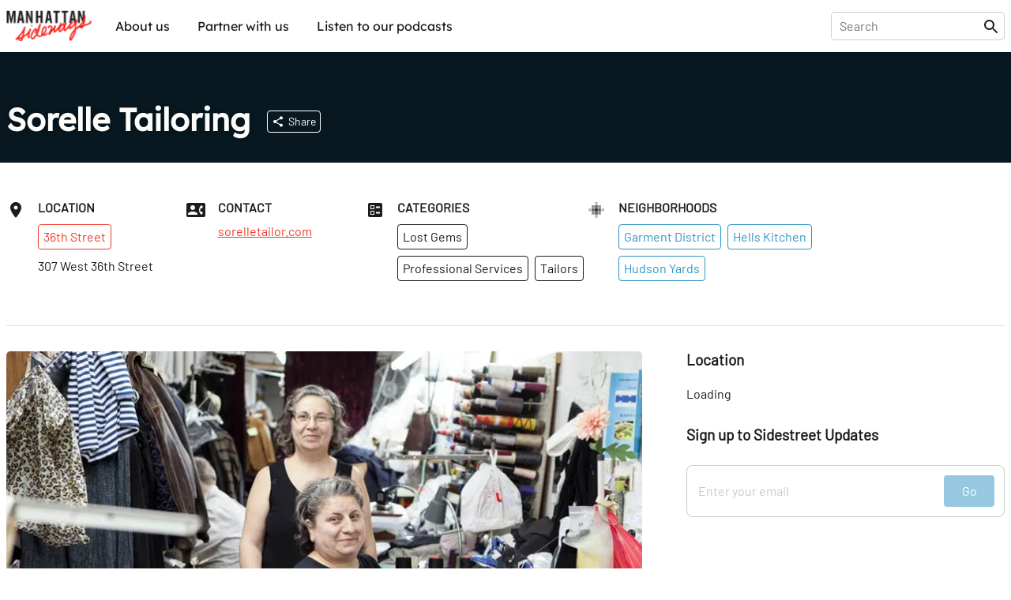

--- FILE ---
content_type: application/javascript; charset=UTF-8
request_url: https://sideways.nyc/build/_shared/chunk-SATLZQZA.js
body_size: 1630
content:
import{a as L,b as C}from"/build/_shared/chunk-BGJZN64J.js";import{i as a,r as E}from"/build/_shared/chunk-KRLEQCPZ.js";import{e as k,t as v,x}from"/build/_shared/chunk-4WMK6NRL.js";import{e as y}from"/build/_shared/chunk-242LWQVT.js";var U=a.div`
  display: flex;
  flex-direction: column;
  justify-content: center;
  align-items: center;

  padding: 2rem 0;
  margin: 0 auto;

  max-width: 600px;
  width: 100%;
  min-height: 200px;
`,B=a.div`
  font-weight: 600;
  font-size: ${({variant:t})=>t==="small"?"1.5rem":"1.875rem"};
`,N=a.div`
  font-size: 1.25rem;
  color: ${({theme:t})=>t.palette.red};
  margin: 1rem 0;
`,$=a.label`
  color: ${({theme:t})=>t.palette.text};
  font-weight: 600;
  font-size: 1.875rem;
  margin: 0 0 1rem 0;

  @media ${E.is.small} {
    font-size: 1.5rem;
  }
`;var e=y(k());var I=y(k());var z=a.div`
  display: flex;
  justify-content: space-between;

  background-color: #fff;

  border: 1px solid
    ${t=>t.borderLess?"transparent":t.theme.palette.borderColor};

  border-radius: 8px;

  padding: 0.75rem;

  width: 100%;
`,F=a.input`
  border: none;
  flex: 1;
  margin-right: 1rem;
  &:focus-visible {
    outline: none;
  }

  &::placeholder {
    color: ${({theme:t})=>t.palette.midGrey};
  }
`,T=a(C)`
  background-color: ${({theme:t,bgColor:r})=>t.palette[r]};
  padding: ${({size:t})=>t==="small"?"1.25rem 2rem":"1.5rem 3rem"};
  border: none;
  height: 1rem;
  width: 34px;
`,M=a.div`
  display: flex;
  justify-content: center;
  align-items: center;
  height: 1rem;
  width: 34px;
`;var d=y(x()),R=I.default.forwardRef(({buttonRef:t,buttonId:r,buttonContent:i,buttonType:c="submit",buttonBgColor:s="button_primary",borderLess:m=!0,buttonDisabled:f,buttonText:p,buttonSize:h,loading:o,onButtonClick:b,...l},u)=>(0,d.jsxs)(z,{borderLess:m,children:[(0,d.jsx)(F,{ref:u,...l}),(0,d.jsx)(T,{ref:t,id:r,type:c,bgColor:s,size:h,disabled:f,onClick:b,children:o?(0,d.jsx)(L,{color:"white",fillVerticalSpace:!1,size:6}):(0,d.jsx)(d.Fragment,{children:"Go"})})]}));R.displayName="InputWithButton";var S=R;var n=y(x()),W=({label:t,variant:r="large"})=>{let[i,c]=(0,e.useState)(""),[s,m]=(0,e.useState)(!1),[f,p]=(0,e.useState)(""),h=(0,e.useRef)(),o=(0,e.useRef)(),b=({target:{value:w}})=>{c(w)},l=()=>{c(""),m(!1),p("")},u=()=>l();return f?(0,n.jsx)(j,{response:f,handleTryAgain:l}):s?(0,n.jsx)(V,{variant:r,response:s}):(0,n.jsx)(G,{label:t,inputRef:h,buttonRef:o,variant:r,email:i,handleChange:b,handleFocus:u,setSuccess:m,setError:p})},G=({label:t,inputRef:r,buttonRef:i,variant:c,email:s,handleChange:m,handleFocus:f,setSuccess:p,setError:h})=>{let o=v(),b=o.state==="loading",l=(0,e.useCallback)(()=>{o.type==="init"&&o.load(`/newsletter-subscribe?email=${s}`)},[o,s]),u=(0,e.useCallback)(g=>{let{target:_}=g;_.id==="newsletter-button"&&l()},[l]),w=(0,e.useCallback)(({key:g})=>{g==="Enter"&&!!s&&l()},[s,l]);return(0,e.useEffect)(()=>{if(typeof window!="undefined"&&i.current){let g=i.current;return g.addEventListener("click",u,!0),document.addEventListener("keyup",w,!0),()=>{g.removeEventListener("click",u,!0),document.removeEventListener("keyup",w,!0)}}},[i,u,w]),(0,e.useEffect)(()=>{o.data&&(o.data.startsWith("_show_error")&&h(o.data),o.data.startsWith("_show_thank_you")&&p(o.data))},[o.data,h,p]),(0,n.jsxs)(n.Fragment,{children:[t&&(0,n.jsx)($,{htmlFor:"email",children:t}),(0,n.jsx)(S,{ref:r,buttonRef:i,placeholder:"Enter your email",inputType:"text",name:"email",autoComplete:"off",buttonType:"button",buttonId:"newsletter-button",buttonDisabled:!A(s)||b,buttonText:"Go",buttonSize:c,loading:b,borderLess:!1,onChange:m,onFocus:f})]})},V=({variant:t,response:r})=>{let i=v();return(0,e.useEffect)(()=>{if(r&&i.type==="init"){let c=r.split('"')[5];i.submit({url:c},{action:"/track-newsletter-subscribe"})}},[i,r]),(0,n.jsx)(B,{variant:t,children:"Thanks for signing up!"})},j=({response:t,handleTryAgain:r})=>{let i=t.split('"')[3];return(0,n.jsxs)(n.Fragment,{children:[(0,n.jsx)(N,{children:`${i} Please try again`}),(0,n.jsx)(C,{onClick:r,children:"Try again"})]})},A=t=>/\S+@\S+\.\S+/.test(t),D=W;export{U as a,D as b};


--- FILE ---
content_type: application/javascript; charset=UTF-8
request_url: https://sideways.nyc/build/root-RMSQHNNF.js
body_size: 8650
content:
import{a as ot,b as rt}from"/build/_shared/chunk-SATLZQZA.js";import{a as ee}from"/build/_shared/chunk-ETTBSOBN.js";import{a as Te,d as Re,e as Ve,f as Ge,g as Xe,h as et,j as O,k as te}from"/build/_shared/chunk-QMZT5BKI.js";import"/build/_shared/chunk-BGJZN64J.js";import{a as tt}from"/build/_shared/chunk-FFLA23WH.js";import{b as it,e as nt,f as at}from"/build/_shared/chunk-IWOYMZRE.js";import{E as Qe,K as Ie,L as Fe,M as We,N as je,O as Ye,P as ze,R as Ke,S as Ne,T as Me,U as _e,V as Oe,W as He,X as Ue,Y as Je,ba as qe,da as Ee,e as $e,f as Pe,i,j as Ce,k as x,l as Ze,r as y,t as De,z as _}from"/build/_shared/chunk-KRLEQCPZ.js";import{e as L,f as T,g as Se,j as lo,k as Be,l as R,m as K,n as N,o as Q,p as Le,r as $,s as Ae,t as X,u as M,x as a}from"/build/_shared/chunk-4WMK6NRL.js";import{c as so,e as o}from"/build/_shared/chunk-242LWQVT.js";var Ut=so((Wn,Ht)=>{Ht.exports={}});var st={name:"manhattan-sideways",version:"1.0.364",private:!0,sideEffects:!1,scripts:{build:"remix build",test:"echo 'No tests found'",dev:"NODE_CONFIG_DIR=app/config NODE_CONFIG_ENV=localhost node --require @lukalabs/esbuild-inject-plugin -- ./node_modules/.bin/remix dev",start:"cross-env NODE_CONFIG_DIR=app/config NODE_CONFIG_ENV=production remix-serve ./build","docker:build":"npm run build && docker build -t sideways-web-app .","docker:run":"docker run --env NODE_CONFIG_ENV=production -dp 3000:3000 sideways-web-app","docker:start":"cross-env NODE_CONFIG_DIR=config remix-serve ./build"},dependencies:{"@datalanguage/datagraphs-client":"^1.0.6","@nlpjs/basic":"^4.26.1","@remix-run/node":"1.7.5","@remix-run/react":"1.7.5","@remix-run/serve":"1.7.5","@remix-run/server-runtime":"1.7.5",config:"^3.3.7","cross-env":"^7.0.3","html-react-parser":"^4.2.0",htmlparser2:"^9.0.0",leaflet:"^1.7.1",luxon:"^3.1.0",polished:"^4.2.2",react:"^17.0.2","react-dom":"^17.0.2","react-imgix":"^9.5.4","react-leaflet":"^3.0.2","react-leaflet-markercluster":"^3.0.0-rc1","react-scrollbars-custom":"^4.1.1","reframe.js":"^4.0.1","remix-utils":"^3.3.0","styled-components":"^5.3.5",xml:"^1.0.1"},devDependencies:{"@lukalabs/esbuild-inject-plugin":"^1.0.2","@lukalabs/esbuild-styled-components":"^1.0.0","@remix-run/dev":"1.7.5","@remix-run/eslint-config":"1.7.5",eslint:"^8.20.0"},engines:{node:">=14"}};var k=o(L());var oe=o(L());var fo=()=>typeof window!="undefined"?window.location.pathname:"",lt=fo;var dt=i(R)`
  font-family: ${({theme:e})=>e.typography.heading};
  white-space: nowrap;

  padding: 10px;
  border-radius: 5px;

  background-color: ${e=>e.$isActive?x("#2E93C3",1):"transparent"};
  color: ${e=>e.$isActive?"#fff":"inherit"} !important;
  transition: 150ms all ${e=>e.theme.transition};

  &:hover {
    color: #fff !important;
    background-color: ${x("#2E93C3",1)};
  }
`;var uo=o(a()),co=({to:e,exact:t=!1,children:n})=>{let s=$(),l=lt(),p=l?t?pt(l,e):l.startsWith(e):!0,f=t?pt(mo(s),e):!!s.find(({pathname:b})=>b.startsWith(e));return(0,uo.jsx)(dt,{to:e,$isActive:p&&f,children:oe.default.cloneElement(oe.default.Children.only(n),{$isActivating:l&&p&&!f,$isActive:p&&f})})},mo=e=>{if((e==null?void 0:e.length)>=2)return e[e.length-1].pathname;if((e==null?void 0:e.length)===1)return e[0].pathname},pt=(e,t)=>e===`${t}/`||e===t,re=co;var w=o(L());var mt=o(L());var ft=i.div`
  display: inline-block;
  padding: 0.375rem;
  color: ${({theme:e,color:t})=>e.palette[t]};
  border: 1px solid ${({theme:e,color:t})=>e.palette[t]};
  border-radius: 4px;
  min-width: 32px;
  max-width: 140px;
  text-align: center;
  white-space: nowrap;
  overflow: hidden;
  text-overflow: ellipsis;
`;var go=o(a()),ho=({color:e,background:t="transparent",children:n})=>(0,go.jsx)(ft,{color:e,background:t,children:n}),ie=ho;var ct=i.div`
  display: block;
  position: relative;

  &:not(:first-of-type) {
    margin-left: 15px;

    &:after {
      position: absolute;
      left: -9px;
      top: 50%;
      transform: translateY(-50%);
      width: 3px;
      height: 3px;
      background-color: #ccc;
      border-radius: 5px;
      content: "";
    }
  }
`;var I=o(a()),yo=({categories:e})=>{var n;let t=e==null?void 0:e.filter(s=>!qe(s.slug));return(0,I.jsx)(I.Fragment,{children:(n=t==null?void 0:t.sort((s,l)=>s.label.localeCompare(l.label)))==null?void 0:n.map(({label:s})=>(0,I.jsxs)(ct,{children:["#",s]},s))})},ne=yo;var m=o(a()),wo=({inputRef:e,inputValue:t,type:n,name:s,suggestions:l,createSuggestionTarget:p,placeholder:f,border:b,variant:u,onKeyUp:h,onInputChange:g,onReset:S,onScroll:B})=>(0,m.jsxs)(Fe,{children:[(0,m.jsx)(We,{ref:e,type:n,name:s,value:t,placeholder:f,onKeyUp:h,onChange:g,border:b,variant:u}),(0,m.jsx)(bo,{isVisible:!!t&&(l==null?void 0:l.length),suggestions:l,variant:u,createSuggestionTarget:p,onClose:S,onScroll:B})]}),bo=({suggestions:e,isVisible:t,onClose:n,createSuggestionTarget:s,variant:l,onScroll:p})=>{let f=(0,mt.useRef)();return Ee(f,()=>t&&n()),t?(0,m.jsx)(je,{variant:l,children:(0,m.jsx)(Ye,{children:(0,m.jsx)(Ie,{maxHeight:`${400}px`,translateContentSizeYToHolder:!0,onScroll:p,children:(0,m.jsx)(Qe,{$spacingInRem:0,children:e==null?void 0:e.map(({id:b,slug:u,type:h,name:g,featuredImage:S,street:B,categories:Y},D)=>(0,m.jsx)(ze,{ref:f,to:s({id:b,slug:u,type:h}),children:(0,m.jsxs)(Je,{children:[(0,m.jsx)(Ue,{children:S?(0,m.jsx)(Re,{src:S.imageUrl,alt:g,height:50,width:50}):(0,m.jsx)("img",{src:Ve,alt:g,height:50,width:50})}),(0,m.jsxs)(He,{children:[(0,m.jsx)(Oe,{children:(0,m.jsxs)(_e,{children:[(0,m.jsx)(Me,{children:g}),(0,m.jsx)(Ne,{children:(0,m.jsx)(ie,{color:"red",children:`${B==null?void 0:B.name} St`})})]})}),(0,m.jsx)(Ke,{children:(0,m.jsx)(ne,{categories:Y})})]})]})},`${b}-${D}`))})})})}):null},ut=wo;var H=o(a()),xo=({placeholder:e="Search",border:t,variant:n,onSubmit:s,...l})=>{let[p,f]=(0,w.useState)(""),b=T(),u=(0,w.useRef)(),{suggestions:h,nextPageToken:g,inputChangeFetcher:S,loadMoreFetcher:B,setSuggestions:Y}=ko(),D=(0,w.useCallback)(()=>{f(""),Y([]),u.current.blur()},[Y]),io=(0,w.useCallback)(({target:{value:z}})=>{f(z),S.submit({q:z},{action:"suggestions"})},[S]),no=(0,w.useCallback)(()=>{et(p),s&&s()},[p,s]),ao=(0,w.useCallback)(z=>{vo(z)&&g&&B.submit({q:p,nextPageToken:g},{action:"/suggestions"})},[B,p,g]);return(0,w.useEffect)(()=>{D()},[b,D]),(0,H.jsxs)(Le,{style:{width:"100%"},method:"post",action:"/discover",autoComplete:"off",onSubmit:no,children:[(0,H.jsx)(ut,{inputRef:u,type:"text",name:De.Q,inputValue:p,suggestions:h,createSuggestionTarget:Ge,placeholder:e,border:t,variant:n,onInputChange:io,onReset:D,onScroll:ao,...l}),(0,H.jsx)("input",{type:"button",hidden:!0})]})},ko=()=>{let[e,t]=(0,w.useState)([]),[n,s]=(0,w.useState)(""),l=X(),p=X(),f=(0,w.useCallback)((b,u)=>{if(b){let{results:h,search:g}=b;s(g==null?void 0:g.nextPageToken),t(S=>u?S.concat(h):h)}},[t,s]);return(0,w.useEffect)(()=>{l!=null&&l.data&&f(l.data.locations)},[l==null?void 0:l.data,f]),(0,w.useEffect)(()=>{p!=null&&p.data&&f(p.data.locations,!0)},[p==null?void 0:p.data,f]),{suggestions:e,nextPageToken:n,inputChangeFetcher:l,loadMoreFetcher:p,setSuggestions:t}},vo=({scrollTop:e,clientHeight:t,scrollHeight:n})=>Math.floor(n-e)<=t,U=xo;var ht=o(a()),So=({viewBox:e="0 0 24 24",...t})=>(0,ht.jsx)(O,{...t,viewBox:e,xmlns:"http://www.w3.org/2000/svg",xlink:"http://www.w3.org/1999/xlink",children:(0,ht.jsx)("path",{d:"M16.5006256,15.0006256 L15.7106256,15.0006256 L15.4306256,14.7306256 C16.6306256,13.3306256 17.2506256,11.4206256 16.9106256,9.39062559 C16.4406256,6.61062559 14.1206256,4.39062559 11.3206256,4.05062559 C7.09062559,3.53062559 3.53062559,7.09062559 4.05062559,11.3206256 C4.39062559,14.1206256 6.61062559,16.4406256 9.39062559,16.9106256 C11.4206256,17.2506256 13.3306256,16.6306256 14.7306256,15.4306256 L15.0006256,15.7106256 L15.0006256,16.5006256 L19.2506256,20.7506256 C19.6606256,21.1606256 20.3306256,21.1606256 20.7406256,20.7506256 C21.1506256,20.3406256 21.1506256,19.6706256 20.7406256,19.2606256 L16.5006256,15.0006256 Z M10.5006256,15.0006256 C8.01062559,15.0006256 6.00062559,12.9906256 6.00062559,10.5006256 C6.00062559,8.01062559 8.01062559,6.00062559 10.5006256,6.00062559 C12.9906256,6.00062559 15.0006256,8.01062559 15.0006256,10.5006256 C15.0006256,12.9906256 12.9906256,15.0006256 10.5006256,15.0006256 Z"})}),ae=So;var gt=o(a()),Bo=({className:e,style:t={},viewBox:n="0 0 24 24"})=>(0,gt.jsx)(O,{className:e,style:t,viewBox:n,xmlns:"http://www.w3.org/2000/svg",xlink:"http://www.w3.org/1999/xlink",children:(0,gt.jsx)("path",{d:"M3 18h18v-2H3v2zm0-5h18v-2H3v2zm0-7v2h18V6H3z"})}),yt=Bo;var se=[{label:"About us",path:"/about-us"},{label:"Partner with us",path:"/partner-with-us"},{label:"Listen to our podcasts",url:"https://www.podserve.fm/series/website/the-manhattan-sideways-podcast,268/"}];var wt="/build/_assets/manhattan-sideways-logo-3BVIH756.webp";var bt=i.header`
  position: sticky;
  z-index: 1001;
  top: 0;

  background-color: ${({theme:{palette:{header_background:e}}})=>e};

  color: ${({theme:{palette:{text:e}}})=>e};

  border-bottom: 1px solid
    ${({theme:{palette:{header_background:e}}})=>Ze(.3,e)};

  box-shadow: 0 0 4px ${x("#000",.1)};

  & img {
    display: block;
  }
`,xt=i(_)`
  flex-direction: row;
  justify-content: space-between;
  padding-top: 0.5rem;
  padding-bottom: 0.5rem;

  height: 65px;

  @media ${y.is.small} {
    height: 56px;
  }
`,kt=i.div`
  display: flex;

  & > a {
    display: flex;
    align-items: center;
  }

  img {
    height: 40px;
  }
`,vt=i.div`
  display: flex;
  align-items: center;

  position: relative;
  border: 1px solid ${x("#000",.2)};
  border-radius: 5px;
  padding: 0 5px 0 10px;
`,St=i.div`
  display: none;

  @media ${y.atLeast.medium} {
    display: flex;
    align-items: center;
    justify-content: flex-end;

    > :not(:first-child) {
      margin-left: 30px;
    }
  }
`,Bt=i.ul`
  flex-direction: row;
  padding: 0;
  margin: 0;
  list-style-type: none;

  display: flex;

  li {
    &:not(:first-of-type) {
      margin-left: 15px;
    }
  }

  @media ${y.is.small} {
    display: none;
  }
`,Lt=i.a`
  font-family: ${({theme:e})=>e.typography.heading};
  white-space: nowrap;

  padding: 10px;
  border-radius: 5px;

  background-color: ${e=>e.$isActive?x("#2E93C3",1):"transparent"};
  color: ${e=>e.$isActive?"#fff":"inherit"} !important;
  transition: 150ms all ${e=>e.theme.transition};

  &:hover {
    color: #fff !important;
    background-color: ${x("#2E93C3",1)};
  }
`,le=i.span`
  /* padding: 0 2rem;
  white-space: nowrap;

  @media ${y.atMost.medium} {
    padding: 0 1rem;
  } */
`,At=i.nav`
  display: none;
  align-items: center;
  margin-left: 20px;

  @media ${y.atLeast.medium} {
    display: flex;
  }
`,de=i.div`
  display: ${e=>e.isVisible?"flex":"none"};

  svg {
    font-size: 30px;
  }

  &:not(:first-of-type) {
    margin-left: 15px;
  }
  > * {
    pointer-events: none;
  }
`,Tt=i.div`
  display: none;
  flex: 1;
  align-items: center;

  @media ${y.is.small} {
    display: flex;
  }
`,Rt=i.div`
  border: 1px solid ${x("#000",.1)};
  border-radius: 5px;
  margin: 10px 1rem 0;
  padding: 10px;
`,$t=i.div`
  display: ${e=>e.isVisible?"block":"none"};

  position: absolute;
  left: 0;
  right: 0;
  top: 56px;
  height: calc(100vh - 56px);
  z-index: 10000;
  background-color: #fff;

  @media ${y.atLeast.medium} {
    display: none;
  }
`,Pt=i.div`
  display: ${e=>e.isVisible?"flex":"none"};

  position: absolute;
  left: 0;
  right: 0;
  top: 56px;
  z-index: 10000;
  background-color: #fff;
  box-shadow: 0 2px 5px ${x("#000",.1)};

  flex: 1;
  flex-direction: column;
  align-items: center;

  > a {
    display: block;
    width: 100%;
    padding: 20px 1rem;
    border-radius: 0;

    &:not(:last-child) {
      border-bottom: 1px solid ${x("#000",.1)};
    }
  }

  span {
    padding: 0;
  }

  @media ${y.atLeast.medium} {
    display: none;
  }
`;var d=o(a()),To=()=>{let[e,t]=(0,k.useState)(!1),[n,s]=(0,k.useState)(!1),l=(0,k.useRef)(),p=(0,k.useRef)(),f=(0,k.useCallback)(()=>{t(u=>!u)},[]),b=(0,k.useCallback)(u=>{s(h=>!h)},[]);return(0,k.useEffect)(()=>{let{current:u}=l,{current:h}=p;return u.addEventListener("click",f,!0),h.addEventListener("click",b,!0),()=>{u.removeEventListener("click",f,!0),h.removeEventListener("click",b,!0)}},[f,b]),(0,d.jsxs)(bt,{children:[(0,d.jsxs)(xt,{$direction:"row",children:[(0,d.jsxs)(kt,{children:[(0,d.jsx)(R,{to:"/",children:(0,d.jsx)("img",{src:wt,width:"108px",height:"40px",alt:"Manhattan Sideways logo"})}),(0,d.jsx)(At,{children:(0,d.jsx)(Bt,{children:se.map((u,h)=>(0,d.jsx)("li",{children:(0,d.jsx)(Ct,{...u})},h))})})]}),(0,d.jsx)(St,{children:(0,d.jsxs)(vt,{children:[(0,d.jsx)(U,{border:!0,variant:"header"}),(0,d.jsx)(ae,{})]})}),(0,d.jsxs)(Tt,{children:[(0,d.jsx)(de,{ref:p,isVisible:!e,children:n?(0,d.jsx)(ee,{}):(0,d.jsx)(ae,{})}),(0,d.jsx)(de,{ref:l,isVisible:!n,children:e?(0,d.jsx)(ee,{}):(0,d.jsx)(yt,{})})]})]}),(0,d.jsx)($t,{isVisible:n,children:(0,d.jsx)(Rt,{children:(0,d.jsx)(U,{border:!0,variant:"header",onSubmit:()=>s(!1)})})}),(0,d.jsx)(Pt,{isVisible:e,onClick:()=>t(!e),children:se.map(({label:u,path:h,url:g})=>(0,d.jsx)(Ct,{label:u,path:h,url:g},h||g))})]})},Ct=({label:e,path:t,url:n})=>n?(0,d.jsx)(Lt,{href:n,target:"_blank",rel:"noreferrer",children:(0,d.jsx)(le,{children:e})}):(0,d.jsx)(re,{to:t,children:(0,d.jsx)(le,{children:e})}),pe=To;var Zt=i.div`
  width: 100%;
`;var $o=o(a()),Ro=({children:e})=>(0,$o.jsx)(Zt,{children:e}),F=Ro;var Yi=o(L());var J={internal:[{label:"Home",path:"/"},{label:"Terms & Conditions",path:"/terms-and-conditions"},{label:"Privacy Policy",path:"/privacy-policy"}],datagraphs:{label:"Powered by Data Graphs",path:"https://datagraphs.com",icon:""}};var Dt=i.footer`
  display: flex;
  padding: 3rem 0 4rem;

  @media ${y.is.small} {
    padding: 1rem 0;
  }
`,Qt=i(_)`
  flex-direction: column;
  flex-wrap: wrap;
`,It=i.div`
  display: flex;
  justify-content: space-between;
  padding: 2rem 0;

  @media ${y.is.small} {
    padding: 1rem 0;
    flex-direction: column;
  }
`,Di=i.label`
  color: ${({theme:e})=>e.palette.text};
  font-weight: 600;
  font-size: 1.875rem;
  margin: 0 0 1rem 0;

  @media ${y.is.small} {
    font-size: 1.5rem;
  }
`,Ft=i.div`
  min-height: 12rem;

  @media ${y.is.small} {
    flex-basis: 100%;
  }

  display: flex;
  flex-direction: column;

  @media ${y.is.small} {
    min-height: auto;
    margin-top: 1rem;
    text-align: center;
  }
`,Wt=i.h5`
  font-family: ${({theme:e})=>e.typography.heading};

  color: ${({theme:{palette:{text:e}}})=>e};

  font-size: 1.5rem;
  margin: 0 0 1rem 0;
`,jt=i.div`
  font-size: smaller;
  opacity: 0.6;
`,Yt=i.div`
  margin-top: 2rem;

  @media ${y.is.small} {
    margin-top: 1rem;
  }
`,Qi=i.div``,zt=i.div`
  display: flex;

  > :first-child {
    margin-right: 6rem;
  }
`,fe=i.ul`
  display: flex;
  flex-direction: column;
  padding: 0;
  margin: 0;
  list-style-type: none;
  font-size: 16px;

  > li {
    margin-bottom: 1rem;
  }
`,q=i.span`
  margin: 2rem 0;
`,Kt=i(R)`
  font-family: ${({theme:e})=>e.typography.heading};
  white-space: nowrap;

  padding: 10px 0;

  &:hover {
    text-decoration: underline;
  }
`;var Zo=o(a()),Co=()=>(0,Zo.jsx)("script",{defer:!0,type:"text/javascript",dangerouslySetInnerHTML:{__html:`(function(e,t,o,n,p,r,i){e.visitorGlobalObjectAlias=n;e[e.visitorGlobalObjectAlias]=e[e.visitorGlobalObjectAlias]||function(){(e[e.visitorGlobalObjectAlias].q=e[e.visitorGlobalObjectAlias].q||[]).push(arguments)};e[e.visitorGlobalObjectAlias].l=(new Date).getTime();r=t.createElement("script");r.src=o;r.async=true;i=t.getElementsByTagName("script")[0];i.parentNode.insertBefore(r,i)})(window,document,"https://diffuser-cdn.app-us1.com/diffuser/diffuser.js","vgo");
vgo('setAccount', '28050770');
vgo('setTrackByDefault', true);

vgo('process');`}}),ce=Co;var c=o(a()),Do=["/newsletter"],Qo=()=>(0,c.jsxs)(Ft,{children:[(0,c.jsx)(Wt,{children:"Sideways NYC"}),(0,c.jsx)(jt,{children:"\xA9 2023 Manhattan Sideways. All Rights Reserved."}),(0,c.jsx)(Yt,{children:(0,c.jsx)(te,{href:J.datagraphs.path,children:(0,c.jsx)(q,{children:J.datagraphs.label})})})]}),Io=()=>{let t=$().every(n=>{let{pathname:s}=n;return!Do.includes(s)});return(0,c.jsxs)(Dt,{children:[(0,c.jsxs)(Qt,{children:[t&&(0,c.jsx)(ot,{children:(0,c.jsx)(rt,{label:"Sign up for Side Street Updates"})}),(0,c.jsxs)(It,{children:[(0,c.jsxs)(zt,{children:[(0,c.jsx)(fe,{children:J.internal.map(({label:n,path:s},l)=>(0,c.jsx)("li",{children:(0,c.jsx)(Kt,{to:s,children:(0,c.jsx)(q,{children:n})})},s+"-"+l))}),(0,c.jsx)(fe,{children:tt.map(({label:n,path:s},l)=>(0,c.jsx)("li",{children:(0,c.jsx)(te,{href:s,children:(0,c.jsx)(q,{children:n})})},s+"-"+l))})]}),(0,c.jsx)(Qo,{})]})]}),(0,c.jsx)(ce,{})]})},W=Io;var Nt=i.div`
  display: inline-flex;
  cursor: pointer;
  border: 1px solid ${({theme:e})=>e.palette.button_primary};
  color: ${({theme:e,inverted:t})=>t?"white":e.palette.button_primary};
  background-color: ${({theme:e,inverted:t})=>t?e.palette.button_primary:"white"};
  font-size: 1.25rem;
  padding: 1rem;
  border-radius: ${({theme:e})=>e.borderRadius};

  &:visited,
  &:hover,
  &:active {
    color: ${({theme:e,inverted:t})=>t?"white":e.palette.button_primary};
  }
`;var E=o(a()),Fo=({children:e,...t})=>(0,E.jsx)("a",{...t,children:e}),Wo=({children:e,...t})=>(0,E.jsx)("div",{...t,children:e}),jo=({className:e,inverted:t,label:n,to:s,onClick:l,children:p})=>(0,E.jsx)(s?Fo:Wo,{href:s,onClick:l,children:(0,E.jsx)(Nt,{className:e,inverted:t,children:n||p})}),me=jo;var ue=i.div`
  display: flex;
  flex-direction: column;
  align-items: center;
  justify-content: center;
  margin: auto;
  flex: 1;
  margin: 20vh 30vw 10vh 30vw;
  height: 30vh;
  min-height: 200px;
  background-color: #eee;
`,he=i.h3`
  margin-top: 0;
`,ge=i(me)``;var A=o(a()),Yo=e=>e.status===404?(0,A.jsxs)(ue,{children:[(0,A.jsx)(he,{children:"Hmm, that doesn't appear to exist."}),(0,A.jsx)(ge,{to:"/",children:"Go to homepage"})]}):(0,A.jsxs)(ue,{children:[(0,A.jsx)(he,{children:"Yikes, something went wrong!"}),(0,A.jsx)(ge,{to:"/",children:"Go to homepage"})]}),V=Yo;var v=o(a()),zo=!0;function ye({defer:e=!0}){return(0,v.jsx)(v.Fragment,{children:zo&&e?(0,v.jsx)("script",{id:"deferred-scripts",lang:"javascript",dangerouslySetInnerHTML:{__html:`
              if (typeof window !== "undefined") {
                const urlSearchParams = new URLSearchParams(window.location.search);
                const queryString = urlSearchParams.toString();
                const linksSrc = queryString ? "?deferred=links&" + queryString : "?deferred=links";
                const scriptsSrc = queryString ? "?deferred=scripts&" + queryString : "?deferred=scripts";
                setTimeout(() => {
                  fetch(linksSrc, { method: "GET" })
                    .then((res) => {
                      res.text().then((text) => {
                        const thisScript = document.querySelector("#deferred-scripts");
                        thisScript.insertAdjacentHTML("afterend", text);
                        
                        const newScript = document.createElement("script");
                        newScript.setAttribute("src", scriptsSrc);
                        newScript.setAttribute("type", "module")
                        document.body.appendChild(newScript);
                      });
                    });
                }, 3000);
              }`}}):(0,v.jsxs)(v.Fragment,{children:[(0,v.jsx)("div",{id:"scripts"}),(0,v.jsx)(Q,{}),(0,v.jsx)("div",{id:"scripts"})]})})}var Mt=o(L());function G(){let{pathname:e,search:t}=T();return(0,Mt.useEffect)(()=>{document.documentElement.scrollTo({top:0,left:0,behavior:"instant"})},[e,t]),null}var Mo=o(a());function Ko(e){return e!==void 0&&e.structuredData!==void 0&&typeof e.structuredData=="function"}var No=()=>{let t=$().flatMap(s=>{let{handle:l,data:p}=s;if(Ko(l)){let f=l.structuredData(p);if(f)return f}return[]});if(t.length===0)return null;let n=t.length===1?JSON.stringify(t[0],null,2):JSON.stringify(t,null,2);return(0,Mo.jsx)("script",{type:"application/ld+json",dangerouslySetInnerHTML:{__html:n}})},we=No;var P=o(a()),_o=({config:{broadstreetUrl:e,broadstreetStatus:t}={}})=>t==="disabled"||!e?null:(0,P.jsxs)(P.Fragment,{children:[(0,P.jsx)("script",{src:e,async:!0}),(0,P.jsx)("script",{dangerouslySetInnerHTML:{__html:`window.broadstreet = window.broadstreet || { run: [] };
          window.broadstreet.run.push(function() {
            broadstreet.watch();
          });`}})]}),be=_o;var C=o(a()),Oo=({config:{gTagUrl:e,gaTrackingId:t}={}})=>t?(0,C.jsxs)(C.Fragment,{children:[(0,C.jsx)("script",{defer:!0,src:e+t}),(0,C.jsx)("script",{defer:!0,dangerouslySetInnerHTML:{__html:`
              window.dataLayer = window.dataLayer || [];
              function gtag(){dataLayer.push(arguments);}
              gtag('js', new Date());
            `}})]}):null,xe=Oo;var Ho=16,Uo={t:{accent:{fontFamily:["Mongoose","Arial","sans-serif"].join()},copy:{fontFamily:["Roboto-Medium","Arial","sans-serif"].join(),bold:"Roboto-Bold"}},typography:{headingBold:["LexendBold","Arial","sans-serif"].join(),heading:["Lexend","Arial","sans-serif"].join(),bodyBold:["BarlowBold","Arial","sans-serif"].join(),body:["Barlow","Arial","sans-serif"].join(),baseFontSize:Ho},transition:"cubic-bezier(0.35, 0, 0.25, 1)",spacing:e=>e*8,palette:{header_background:"#fff",content_background:"#071821",text:"#1B1C1C",contrast_text:"#fcfdfa",button_primary:"#2E93C3",secondary:"#608869",background:"#f2f2f2",highlight:"#2E93C3",formBorderColor:"#6c6c6c",beige:"#fffAf5",black:"#161616",white:"#fff",blue:"#003d84",red:"#f13c2c",darkGrey:"#333333",midGrey:"#c8c8c8",lightGrey:"#f6f6f6",borderColor:"#c8c8c8",overlay:`${x("#000",.9)}`},borderRadius:"4px"},_t=Uo;var ke=o(a()),Jo=Pe`
  ${Ce()}

  body {
    font-family: "Barlow", "Arial", sans-serif;
    -webkit-font-smoothing: antialiased;
    -moz-osx-font-smoothing: grayscale;

    background-color: white;
    color: #1B1C1C;

    display: flex;
    flex-direction: column;
    min-height: 100vh;
  }

  * {
    box-sizing: border-box;
    -webkit-tap-highlight-color: rgba(0,0,0,0);
    -webkit-tap-highlight-color: transparent;
  }

  a, a:visited, a:hover, a:active {
    color: inherit;
    text-decoration: none;
  }

`,qo=({children:e})=>(0,ke.jsxs)($e,{theme:_t,children:[(0,ke.jsx)(Jo,{}),e]}),j=qo;var Z="wisepops",Eo=()=>{if(typeof window!="undefined"){window.WisePopsObject=Z,window[Z]=window[Z]||function(){(window[Z].q=window[Z].q||[]).push(arguments)},window[Z].l=1*new Date;let e=document.createElement("script");e.defer=1,e.src="//loader.wisepops.com/get-loader.js?v=1&site=E7HPn6BC9z";let t=document.getElementsByTagName("script")[0];t.parentNode.insertBefore(e,t)}},Ot=Eo;var ar=o(Ut());var Jt=o(L());lo();var Vo=({gaTrackingId:e})=>{let{pathname:t,search:n}=T();(0,Jt.useEffect)(()=>{Xe({pathname:t,search:n},e)},[t,n,e])},qt=Vo;var Et="/build/_assets/fonts-O7S6KHTS.css";var Vt="/build/_assets/Barlow-Regular-Z34QWKTX.woff2";var Gt="/build/_assets/Barlow-SemiBold-SFZTJIRO.woff2";var Xt="/build/_assets/Lexend-Regular-LI23RZNV.woff2";var eo="/build/_assets/Lexend-SemiBold-5HWPSZXM.woff2";var ve="/build/_assets/touch-icon-HGCA266H.png";var to="/build/_assets/favicon-CBVZ22QT.ico";var oo="/build/_assets/favicon-mask-YWDSCJD2.svg";var r=o(a()),sr=()=>({charset:"utf-8",title:"Manhattan Sideways - Explore the Hidden Gems of the Side Streets",viewport:"width=device-width,initial-scale=1"}),lr=()=>[{rel:"stylesheet",href:Et},{rel:"preload",href:Vt,as:"font",type:"font/woff2",crossOrigin:"anonymous"},{rel:"preload",href:Gt,as:"font",type:"font/woff2",crossOrigin:"anonymous"},{rel:"preload",href:Xt,as:"font",type:"font/woff2",crossOrigin:"anonymous"},{rel:"preload",href:eo,as:"font",type:"font/woff2",crossOrigin:"anonymous"},{rel:"stylesheet",href:"https://unpkg.com/leaflet@1.8.0/dist/leaflet.css",integrity:"sha512-hoalWLoI8r4UszCkZ5kL8vayOGVae1oxXe/2A4AO6J9+580uKHDO3JdHb7NzwwzK5xr/Fs0W40kiNHxM9vyTtQ==",crossOrigin:""},{rel:"stylesheet",href:"https://unpkg.com/react-leaflet-markercluster/dist/styles.min.css"},{rel:"icon",sizes:"192x192",href:ve},{rel:"apple-touch-icon",href:ve},{rel:"mask-icon",href:oo,color:"#f43c13"},{rel:"icon",href:to}];function ro(){let{config:e,deferred:t}=Ae();return qt(e),Ot(),(0,r.jsx)(it.Provider,{value:e,children:(0,r.jsxs)("html",{lang:"en",children:[(0,r.jsxs)("head",{children:[(0,r.jsx)("meta",{name:"version",content:`${st.version}-${e.env}`}),(0,r.jsx)(N,{}),(0,r.jsx)(K,{}),(0,r.jsx)(we,{}),(0,r.jsx)(be,{config:e}),typeof document=="undefined"?"__STYLES__":null]}),(0,r.jsxs)("body",{children:[(0,r.jsx)(G,{}),(0,r.jsx)(j,{children:(0,r.jsxs)(Te,{imgixParams:{fit:"crop",auto:"format"},children:[(0,r.jsx)(nt,{children:(0,r.jsx)(at,{zoneId:e.broadstreetBillboardZoneId})}),(0,r.jsx)(pe,{}),(0,r.jsx)(F,{children:(0,r.jsx)(Se,{})}),(0,r.jsx)(W,{})]})}),(0,r.jsx)(xe,{config:e}),(0,r.jsx)(ye,{defer:!t}),(0,r.jsx)(M,{})]})]})})}function dr(){let e=Be();return(0,r.jsxs)("html",{children:[(0,r.jsxs)("head",{children:[(0,r.jsx)("title",{children:"Oh no!"}),(0,r.jsx)(N,{}),(0,r.jsx)(K,{}),typeof document=="undefined"?"__STYLES__":null]}),(0,r.jsxs)("body",{children:[(0,r.jsxs)(j,{children:[(0,r.jsx)(F,{children:(0,r.jsx)(V,{...e})}),(0,r.jsx)(W,{})]}),(0,r.jsx)(Q,{}),(0,r.jsx)(M,{})]})]})}function pr({error:e}){return(0,r.jsxs)("html",{children:[(0,r.jsxs)("head",{children:[(0,r.jsx)("title",{children:"Oh no!"}),(0,r.jsx)(N,{}),(0,r.jsx)(K,{}),typeof document=="undefined"?"__STYLES__":null]}),(0,r.jsxs)("body",{children:[(0,r.jsxs)(j,{children:[(0,r.jsx)(F,{children:(0,r.jsx)(V,{error:e})}),(0,r.jsx)(W,{})]}),(0,r.jsx)(Q,{}),(0,r.jsx)(M,{})]})]})}export{dr as CatchBoundary,pr as ErrorBoundary,ro as default,lr as links,sr as meta};


--- FILE ---
content_type: application/javascript
request_url: https://prism.app-us1.com/?a=28050770&u=https%3A%2F%2Fsideways.nyc%2Fdiscover%2F1Tx4EDjZuXB07m4MX7jEfe%2Fsorelle-tailoring
body_size: 117
content:
window.visitorGlobalObject=window.visitorGlobalObject||window.prismGlobalObject;window.visitorGlobalObject.setVisitorId('73e050c2-c377-453e-8905-21696b497a70', '28050770');window.visitorGlobalObject.setWhitelistedServices('', '28050770');